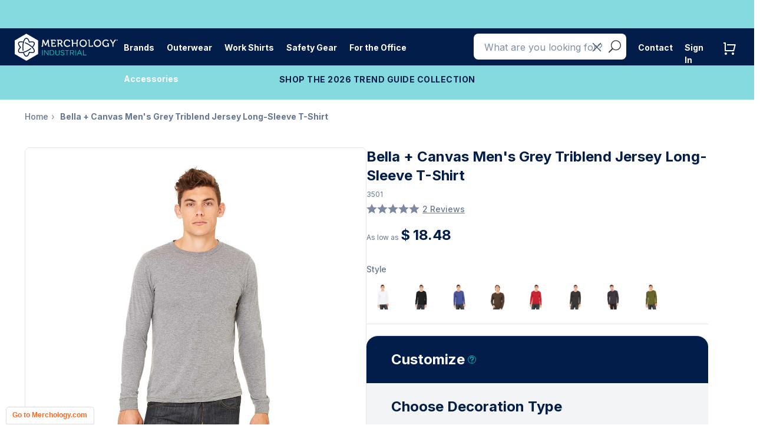

--- FILE ---
content_type: image/svg+xml
request_url: https://industrial.merchology.com/cdn/shop/t/147/assets/icon-circle-check.svg?v=180575140769040482981729198005
body_size: -824
content:
<svg xmlns="http://www.w3.org/2000/svg" width="20" height="20" viewBox="0 0 20 20" fill="none">
  <circle cx="10" cy="10" r="9" stroke="#84DADE" stroke-width="2"/>
  <path d="M5.71948 8.59658L9.32935 14.1742L17 1" stroke="#021D49" stroke-width="2" stroke-linecap="round" stroke-linejoin="round"/>
</svg>

--- FILE ---
content_type: text/javascript
request_url: https://industrial.merchology.com/cdn/shop/t/147/compiled_assets/snippet-scripts.js?v=136557
body_size: -306
content:
(function(){var __snippets__={};(function(){for(var element=document.getElementById("snippets-script"),attribute=element?element.getAttribute("data-snippets"):"",snippets=attribute.split(",").filter(Boolean),i=0;i<snippets.length;i++)__snippets__[snippets[i]]=!0})(),function(){if(!(!__snippets__["hg-variant-color-picker"]&&!Shopify.designMode))try{document.addEventListener("DOMContentLoaded",function(){const seeMoreButton=window.innerWidth<768?document.querySelectorAll(".see-more-button")[6]:document.querySelectorAll(".see-more-button")[8],seeLessButton=document.querySelector(".see-less-button"),colorChoiceContainer=document.querySelector(".color-choice--inner");console.log("Color choice container:",colorChoiceContainer),console.log("See more button:",seeMoreButton),seeMoreButton&&seeMoreButton.addEventListener("click",function(){colorChoiceContainer.classList.add("expanded")}),seeLessButton&&seeLessButton.addEventListener("click",function(){colorChoiceContainer.classList.remove("expanded")})})}catch(e){console.error(e)}}()})();
//# sourceMappingURL=/cdn/shop/t/147/compiled_assets/snippet-scripts.js.map?v=136557


--- FILE ---
content_type: text/javascript
request_url: https://reallyfreegeoip.org/json/?callback=jQuery111303324391067674306_1769194381352&_=1769194381353
body_size: 89
content:
jQuery111303324391067674306_1769194381352({"ip":"18.221.144.187","country_code":"US","country_name":"United States","region_code":"OH","region_name":"Ohio","city":"Columbus","zip_code":"43215","time_zone":"America/New_York","latitude":39.9625,"longitude":-83.0061,"metro_code":535});

--- FILE ---
content_type: application/javascript;charset=UTF-8
request_url: https://cdn-ws.turnto.com/v5/sitedata/2VYPxicQbNXr64msite/8148595209/d/jsonld/en_US/
body_size: 551
content:



(function() {
    
    
        
        
        function getJsonLdId() { return window.location.href; };
    
    
    var data = {
        "@context": "https://schema.org",
        "@type": "Product",
        "@id": getJsonLdId(),
        "name": "Bella + Canvas Men\'s Grey Triblend Jersey Long-Sleeve T-Shirt",
        "aggregateRating": {
            "@type": "AggregateRating",
            "ratingValue": "5.0",
            "reviewCount": "2"
        }
        
    };
    var script = document.createElement('script');
    script.type = "application/ld+json";
    script.innerHTML = JSON.stringify(data);
    document.getElementsByTagName('head')[0].appendChild(script);
})();


